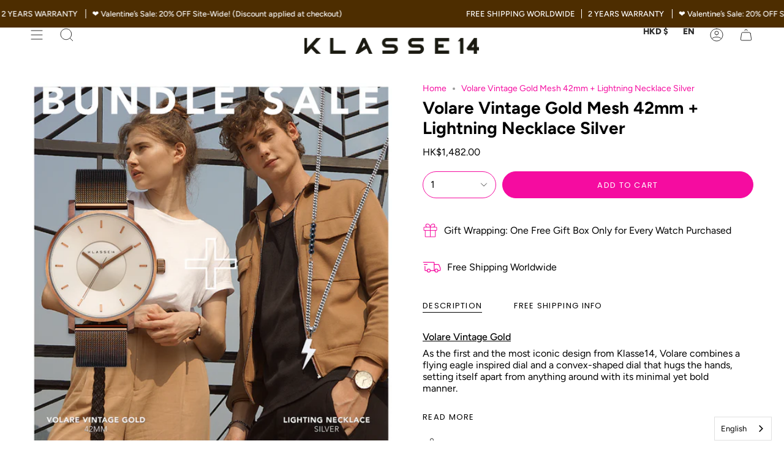

--- FILE ---
content_type: text/html; charset=UTF-8
request_url: https://app.inspon.com/dev-app/backend/api/api.php
body_size: 60
content:
{"product":{"title":"Volare Vintage Gold Mesh 42mm + Lightning Necklace Silver","featuredImage":{"id":"gid:\/\/shopify\/ProductImage\/38354752209146"},"options":[{"name":"Title","values":["Default Title"]}],"variants":[{"id":43627147165946,"option1":"Default Title","title":"Default Title","price":"190.00"}]},"collection":[{"title":"Winter Watch Strap"},{"title":"Bundle"},{"title":"Everything in store"},{"title":"All Products (Without Sale)"}]}

--- FILE ---
content_type: text/html; charset=utf-8
request_url: https://www.klasse14.com/en-hk/products/volare-vintage-gold-mesh-42mm-lightning-necklace-silver?section_id=api-product-grid-item
body_size: 1271
content:
<div id="shopify-section-api-product-grid-item" class="shopify-section">
<div data-api-content>
<div class="product-item large-up--one-quarter medium--one-quarter small--one-whole product-item--borderless product-item--centered product-item--outer-text  product-item--api-product-grid-item-" data-product-grid-item data-slide="||itemIndex||" data-slide-index="||itemIndex||">
  <div class="product-item__image double__image" data-product-image>
    <a class="product-link" href="/en-hk/products/volare-vintage-gold-mesh-42mm-lightning-necklace-silver" aria-label="Volare Vintage Gold Mesh 42mm + Lightning Necklace Silver" data-product-link="/en-hk/products/volare-vintage-gold-mesh-42mm-lightning-necklace-silver"><div class="product-item__bg" data-product-image-default><div class="image-wrapper lazy-image is-loading lazy-image--backfill" style="--aspect-ratio: 1.0;--image-backfill: url(//www.klasse14.com/cdn/shop/products/ChristmasSpecial_Ads1080x10802-05.jpg?crop=center&height=1&v=1667892987&width=1);" data-aos="img-in"
  data-aos-delay="||itemAosDelay||"
  data-aos-duration="800"
  data-aos-anchor=".product-item--api-product-grid-item-"
  data-aos-easing="ease-out-quart"><img src="//www.klasse14.com/cdn/shop/products/ChristmasSpecial_Ads1080x10802-05.jpg?v=1667892987&amp;width=1081" alt="" srcset="//www.klasse14.com/cdn/shop/products/ChristmasSpecial_Ads1080x10802-05.jpg?v=1667892987&amp;width=136 136w, //www.klasse14.com/cdn/shop/products/ChristmasSpecial_Ads1080x10802-05.jpg?v=1667892987&amp;width=160 160w, //www.klasse14.com/cdn/shop/products/ChristmasSpecial_Ads1080x10802-05.jpg?v=1667892987&amp;width=180 180w, //www.klasse14.com/cdn/shop/products/ChristmasSpecial_Ads1080x10802-05.jpg?v=1667892987&amp;width=220 220w, //www.klasse14.com/cdn/shop/products/ChristmasSpecial_Ads1080x10802-05.jpg?v=1667892987&amp;width=254 254w, //www.klasse14.com/cdn/shop/products/ChristmasSpecial_Ads1080x10802-05.jpg?v=1667892987&amp;width=270 270w, //www.klasse14.com/cdn/shop/products/ChristmasSpecial_Ads1080x10802-05.jpg?v=1667892987&amp;width=284 284w, //www.klasse14.com/cdn/shop/products/ChristmasSpecial_Ads1080x10802-05.jpg?v=1667892987&amp;width=292 292w, //www.klasse14.com/cdn/shop/products/ChristmasSpecial_Ads1080x10802-05.jpg?v=1667892987&amp;width=320 320w, //www.klasse14.com/cdn/shop/products/ChristmasSpecial_Ads1080x10802-05.jpg?v=1667892987&amp;width=460 460w, //www.klasse14.com/cdn/shop/products/ChristmasSpecial_Ads1080x10802-05.jpg?v=1667892987&amp;width=480 480w, //www.klasse14.com/cdn/shop/products/ChristmasSpecial_Ads1080x10802-05.jpg?v=1667892987&amp;width=528 528w, //www.klasse14.com/cdn/shop/products/ChristmasSpecial_Ads1080x10802-05.jpg?v=1667892987&amp;width=568 568w, //www.klasse14.com/cdn/shop/products/ChristmasSpecial_Ads1080x10802-05.jpg?v=1667892987&amp;width=584 584w, //www.klasse14.com/cdn/shop/products/ChristmasSpecial_Ads1080x10802-05.jpg?v=1667892987&amp;width=640 640w, //www.klasse14.com/cdn/shop/products/ChristmasSpecial_Ads1080x10802-05.jpg?v=1667892987&amp;width=920 920w, //www.klasse14.com/cdn/shop/products/ChristmasSpecial_Ads1080x10802-05.jpg?v=1667892987&amp;width=1056 1056w" width="1081" height="1081" loading="lazy" sizes="(min-width: 1400px) calc(25vw - 16px), (min-width: 750px) calc(33vw - 16px), (min-width: 480px) calc(50vw - 16px), calc(100vw - 32px)" class="is-loading">
</div>
&nbsp;</div><div class="product-item__bg__under"><div class="image-wrapper lazy-image is-loading lazy-image--backfill" style="--aspect-ratio: 1.0;--image-backfill: url(//www.klasse14.com/cdn/shop/products/Cascade_a92f5f77-cc31-4931-913c-f2133f7a5cd2.jpg?crop=center&height=1&v=1667893868&width=1);" data-aos="img-in"
  data-aos-delay="||itemAosDelay||"
  data-aos-duration="800"
  data-aos-anchor=".product-item--api-product-grid-item-"
  data-aos-easing="ease-out-quart"><img src="//www.klasse14.com/cdn/shop/products/Cascade_a92f5f77-cc31-4931-913c-f2133f7a5cd2.jpg?v=1667893868&amp;width=1100" alt="" srcset="//www.klasse14.com/cdn/shop/products/Cascade_a92f5f77-cc31-4931-913c-f2133f7a5cd2.jpg?v=1667893868&amp;width=136 136w, //www.klasse14.com/cdn/shop/products/Cascade_a92f5f77-cc31-4931-913c-f2133f7a5cd2.jpg?v=1667893868&amp;width=160 160w, //www.klasse14.com/cdn/shop/products/Cascade_a92f5f77-cc31-4931-913c-f2133f7a5cd2.jpg?v=1667893868&amp;width=180 180w, //www.klasse14.com/cdn/shop/products/Cascade_a92f5f77-cc31-4931-913c-f2133f7a5cd2.jpg?v=1667893868&amp;width=220 220w, //www.klasse14.com/cdn/shop/products/Cascade_a92f5f77-cc31-4931-913c-f2133f7a5cd2.jpg?v=1667893868&amp;width=254 254w, //www.klasse14.com/cdn/shop/products/Cascade_a92f5f77-cc31-4931-913c-f2133f7a5cd2.jpg?v=1667893868&amp;width=270 270w, //www.klasse14.com/cdn/shop/products/Cascade_a92f5f77-cc31-4931-913c-f2133f7a5cd2.jpg?v=1667893868&amp;width=284 284w, //www.klasse14.com/cdn/shop/products/Cascade_a92f5f77-cc31-4931-913c-f2133f7a5cd2.jpg?v=1667893868&amp;width=292 292w, //www.klasse14.com/cdn/shop/products/Cascade_a92f5f77-cc31-4931-913c-f2133f7a5cd2.jpg?v=1667893868&amp;width=320 320w, //www.klasse14.com/cdn/shop/products/Cascade_a92f5f77-cc31-4931-913c-f2133f7a5cd2.jpg?v=1667893868&amp;width=460 460w, //www.klasse14.com/cdn/shop/products/Cascade_a92f5f77-cc31-4931-913c-f2133f7a5cd2.jpg?v=1667893868&amp;width=480 480w, //www.klasse14.com/cdn/shop/products/Cascade_a92f5f77-cc31-4931-913c-f2133f7a5cd2.jpg?v=1667893868&amp;width=528 528w, //www.klasse14.com/cdn/shop/products/Cascade_a92f5f77-cc31-4931-913c-f2133f7a5cd2.jpg?v=1667893868&amp;width=568 568w, //www.klasse14.com/cdn/shop/products/Cascade_a92f5f77-cc31-4931-913c-f2133f7a5cd2.jpg?v=1667893868&amp;width=584 584w, //www.klasse14.com/cdn/shop/products/Cascade_a92f5f77-cc31-4931-913c-f2133f7a5cd2.jpg?v=1667893868&amp;width=640 640w, //www.klasse14.com/cdn/shop/products/Cascade_a92f5f77-cc31-4931-913c-f2133f7a5cd2.jpg?v=1667893868&amp;width=920 920w, //www.klasse14.com/cdn/shop/products/Cascade_a92f5f77-cc31-4931-913c-f2133f7a5cd2.jpg?v=1667893868&amp;width=1056 1056w" width="1100" height="1100" loading="lazy" sizes="(min-width: 1400px) calc(25vw - 16px), (min-width: 750px) calc(33vw - 16px), (min-width: 480px) calc(50vw - 16px), calc(100vw - 32px)" class="is-loading">
</div>
</div></a>

    
  </div>

  <div class="product-information" data-product-information>
    <a class="product-link product-item__info" href="/en-hk/products/volare-vintage-gold-mesh-42mm-lightning-necklace-silver" aria-label="Volare Vintage Gold Mesh 42mm + Lightning Necklace Silver" data-product-link="/en-hk/products/volare-vintage-gold-mesh-42mm-lightning-necklace-silver"><p class="product-item__title">Volare Vintage Gold Mesh 42mm + Lightning Necklace Silver</p>

      <div class="product-item__price__holder"><div class="product-item__price" data-product-price><span class="price">
  
    <span class="new-price">
      
HK$1,482.00
</span>
    
  
</span>

        </div>
      </div></a>
  </div>
</div></div></div>